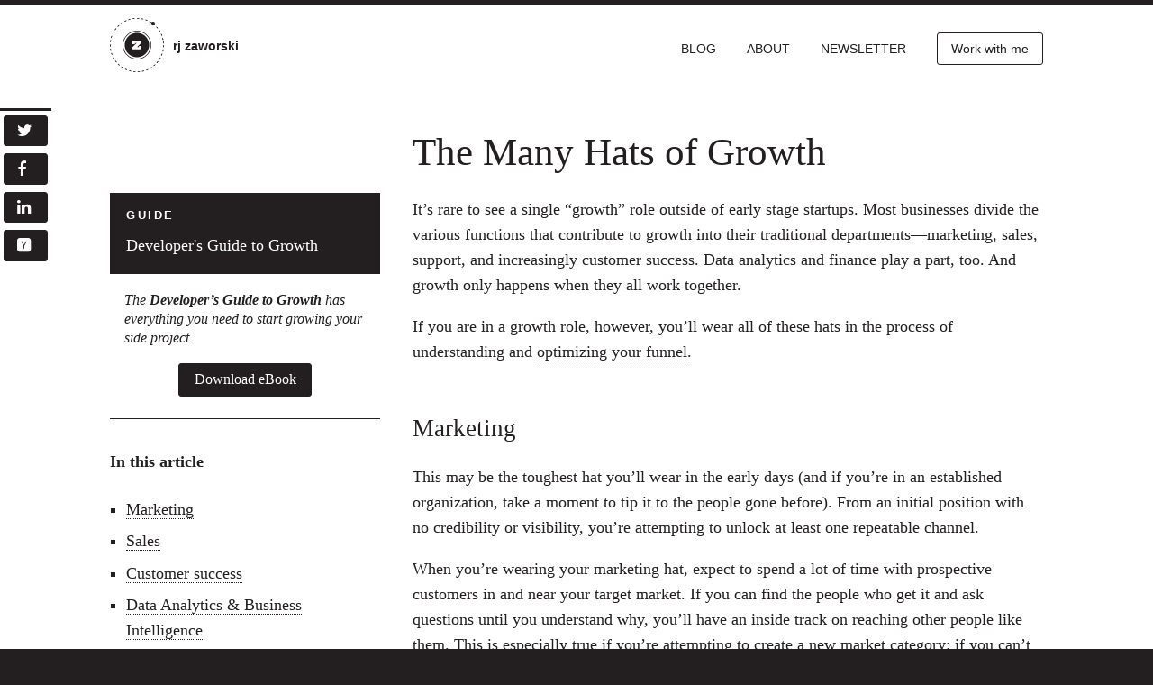

--- FILE ---
content_type: text/html; charset=utf-8
request_url: https://rjzaworski.com/guides/growth/the-many-hats-of-growth
body_size: 5577
content:
<!DOCTYPE html>
<html lang="en">
  <head  prefix="og: http://ogp.me/ns#">
    <meta charset="utf-8">
    <meta http-equiv="x-ua-compatible" content="ie=edge">

    <title data-name="title">The Many Hats of Growth | RJ Zaworski</title>

    <meta name="description" content="Growth is a multidisciplinary project, and in an early-stage startup you'll be wearing many hats to grow the business.
" />
    <meta name="viewport" content="width=device-width,minimum-scale=1,initial-scale=1" />
    <meta name="twitter:card" content="summary" />
    <meta name="twitter:site" content="@rjzaworski" />
    <meta name="twitter:title" content="The Many Hats of Growth" />
    <meta name="twitter:description" content="Growth is a multidisciplinary project, and in an early-stage startup you'll be wearing many hats to grow the business.
" />
    <meta name="twitter:image" content="/images/logo.png" />

    <link rel="stylesheet" href="/styles/site.css?v=9494254" />
    <noscript id="deferred-styles">
      <link rel="stylesheet" href="//maxcdn.bootstrapcdn.com/font-awesome/4.6.3/css/font-awesome.min.css" />
      <link rel="stylesheet" href="/styles/svg.css?v=2870338113" />
    </noscript>

    <meta property="og:description" content="Growth is a multidisciplinary project, and in an early-stage startup you'll be wearing many hats to grow the business.
" />
    <meta property="og:title" content="The Many Hats of Growth" />
    <meta property="og:type" content="article" />
    <meta property="og:url" content="https://rjzaworski.com//guides/growth/the-many-hats-of-growth" />
    <meta property="og:site_name" content="rjzaworski.com" />
    <meta property="og:image" content="/images/logo.png" />

    <link rel="icon" href="/images/icon-32x32.png" sizes="32x32">
    <link rel="icon" href="/images/icon-128x128.png" sizes="128x128">

    <!-- Android -->
    <link rel="shortcut icon" href="/images/icon-196x196.png" sizes="196x196">

    <!-- iOS -->
    <link rel="apple-touch-icon" href="/images/icon-152x152.png" sizes="152x152">
    <link rel="apple-touch-icon" href="/images/icon-180x180.png" sizes="180x180">

    <link rel="alternate" type="application/rss+xml" href="https://rjzaworski.com/feed" />

    <link rel="canonical" href="https://rjzaworski.com//guides/growth/the-many-hats-of-growth" />

    <script type="application/ld+json">
      {"@context":"https://schema.org","@type":"Article","@id":"https://rjzaworski.com//guides/growth/the-many-hats-of-growth","headline":"The Many Hats of Growth","description":"Growth is a multidisciplinary project, and in an early-stage startup you'll be wearing many hats to grow the business.\n","author":{"@context":"https://schema.org","@type":"Person","@id":"https://rjzaworski.com","name":"RJ Zaworski","url":"https://rjzaworski.com","sameAs":["https://www.linkedin.com/in/zaworski","https://github.com/rjz","https://twitter.com/rjzaworski"]},"datePublished":"2023-09-13T00:00:00.000Z","publisher":{"@type":"Organization","name":"rjzaworski.com","logo":{"@type":"ImageObject","url":"https://rjzaworski.com/images/logo-publisher.png"}},"image":{"@type":"ImageObject","url":"/images/logo.png"}}
    </script>

    <script async src="https://www.googletagmanager.com/gtag/js?id=G-805F5D1BY5"></script>
    <script>
      window.dataLayer = window.dataLayer || [];
      function gtag(){dataLayer.push(arguments);}
      gtag('js', new Date());

      gtag('config', 'G-805F5D1BY5');
    </script>
  </head>
  <body>
    <div class="content">
      <header class="header container">
        <a class="header__logo" href="/">rj zaworski</a>
        <nav class="global-nav">
          <div id="js-toggle-global-nav" class="nav-expander expanded"><i class="fa fa-bars"></i></div>
          <ul>
            <li><a href="/notes" title="latest updates">blog</a></li>
            <li><a href="/about" title="about RJ">about</a></li>
            <li><a href="/newsletter">newsletter</a></li>
            <li class="header--mobile"><a class="btn" href="/services" title="work with me">Work with me</a></li>
            <li class="mobile-only header--mobile">
              <ul class="nav__socials">
                <li>
                  <a target="_blank" data-ga-event="_" href="https://twitter.com/rjzaworski" title="@rjzaworski on Twitter">
                    <i class="fa fa-twitter"></i>
                  </a>
                </li>
                <li>
                  <a target="_blank" data-ga-event="_" href="https://github.com/rjz" title="@rjz on Github">
                    <i class="fa fa-github"></i>
                  </a>
                </li>
                <li>
                  <a target="_blank" data-ga-event="_" href="https://www.linkedin.com/in/zaworski" title="RJ Zaworski on LinkedIn">
                    <i class="fa fa-linkedin"></i>
                  </a>
                </li>
                <li>
                  <a target="_blank" data-ga-event="_" href="https://rjzaworski.com/feed" title="RSS feed for rjzaworski.com">
                    <i class="fa fa-rss"></i>
                  </a>
                </li>
                <li>
                  <a target="_blank" data-ga-event="_" href="https://rjzaworski.com/newsletter" title="Newsletter from rjzaworski.com">
                    <i class="fa fa-envelope"></i>
                  </a>
                </li>
              </ul>


            </li>
          </ul>
        </nav>
      </header>


<article class="layout-23">
  <div><!--;^)--></div>
  <header class="layout-23__header">
    <h1 data-name="title"> The Many Hats of Growth</h1>
  </header>

  <aside class="layout-23__summary">
    <div class="sidebar--header" aria-hidden="true">
      <span class="sidebar--type" >Guide</span>
      <span class="sidebar--title">
        <a href="/guides/growth">Developer's Guide to Growth</a>
      </span>
    </div>
    <div class="sidebar--cta">
      <p>The <strong>Developer’s Guide to Growth</strong> has everything you need
      to start growing your side project.</p>

      <a class="btn" href="/guides/growth">Download eBook</a>
    </div>


    <h3>In this article</h3>
    <ul><li><a href="#marketing">Marketing</a></li><li><a href="#sales">Sales</a></li><li><a href="#customer-success">Customer success</a></li><li><a href="#data-analytics-amp-business-intelligence">Data Analytics &amp; Business Intelligence</a></li><li><a href="#finance">Finance</a></li></ul>

  </aside>

  <section class="layout-23__content">
    <p>It’s rare to see a single “growth” role outside of early stage startups. Most
businesses divide the various functions that contribute to growth into their
traditional departments—marketing, sales, support, and increasingly customer
success. Data analytics and finance play a part, too. And growth only happens
when they all work together.</p>
<p>If you are in a growth role, however, you’ll wear all of these hats in the
process of understanding and <a href="/guides/growth/optimizing-your-growth-funnel" title="">optimizing your funnel</a>.</p>

      <h2>
        <a name="marketing" href="#marketing" class="header__link">
          <span class="fa fa-anchor"></span>
          Marketing
        </a>
      </h2>
      <p>This may be the toughest hat you’ll wear in the early days (and if you’re in an
established organization, take a moment to tip it to the people gone before).
From an initial position with no credibility or visibility, you’re attempting to
unlock at least one repeatable channel.</p>
<p>When you’re wearing your marketing hat, expect to spend a lot of time with
prospective customers in and near your target market. If you can find the people
who get it and ask questions until you understand why, you’ll have an inside
track on reaching other people like them. This is especially true if you’re
attempting to create a new market category: if you can’t identify the people who
will be buying once the category exists, you’re going to have a tough time
selling to anyone in the meantime.</p>
<p>Discovery and education are much more straightforward when the category already
exists. Buying patterns are already “known” and entrenched competitors provide
easy points of reference for would-be buyers. But with much bigger teams and
larger budgets lined up against you, success or failure rests on your ability to
make noise and differentiate—on functionality if you can, and on price if you
must.</p>

      <h2>
        <a name="sales" href="#sales" class="header__link">
          <span class="fa fa-anchor"></span>
          Sales
        </a>
      </h2>
      <p>Depending on your business you may not be hitting the phones directly. Still,
even in a fully product-led motion your sales hat will help structure the
narrative through the acquisition and revenue stages in a familiar, proven way.
Salespeople know, for instance, that:</p>
<ul>
<li>A qualified lead is worth a million passersby</li>
<li>Customers rarely know what they want</li>
<li>Sales reps probably don’t either, but they can ask good questions and listen</li>
<li>Deep knowledge of the competitive landscape (hint: talk to your marketer)
makes it much easier to position an offering appropriately</li>
<li>A single thoughtful email can be the most valuable thing they write all day</li>
<li>A defined buying process is the only way to keep initiative and build leverage
during the deal cycle</li>
</ul>
<p>These are all good things to keep in mind as you’re pressure-testing your
funnel.</p>

      <h2>
        <a name="customer-success" href="#customer-success" class="header__link">
          <span class="fa fa-anchor"></span>
          Customer success
        </a>
      </h2>
      <p>Putting on your customer success hat connects you directly to the deepest well
of insight available to you: your customers themselves. Just as in product
development this is both a blessing and a curse. There’s no better way to find
out what your customers are thinking than to hear it from them directly. On the
other hand, a less-than-calculated approach to feedback will lead to whoever’s
talking loudest—whether it’s right for your business or not. The ability to
listen, consider, and say no in a nice way is one of the most important skills
in customer success, and especially in the early stages when their numbers are
few and incredibly hard-won.</p>
<p>Winning at customer success means retaining and growing your base with the least
direct interaction necessary. Self-serve resources, in-depth analytics, and
increasingly-automated nudges will all come into play over time; early on simply
minimizing the time spent on customer support may be good enough.</p>

      <h2>
        <a name="data-analytics-amp-business-intelligence" href="#data-analytics-amp-business-intelligence" class="header__link">
          <span class="fa fa-anchor"></span>
          Data Analytics &amp; Business Intelligence
        </a>
      </h2>
      <p>In the early days analytics are less a discrete function than an encompassing
input into nearly every decision you’ll make. You don’t need a data warehouse or
ETL pipeline to drive it, either: with relatively low volumes of data flowing,
spreadsheets and no-code tools will be easier to stand up, faster to evolve, and
just as capable as a fully-managed analytics solution.</p>

      <h2>
        <a name="finance" href="#finance" class="header__link">
          <span class="fa fa-anchor"></span>
          Finance
        </a>
      </h2>
      <p>Like data, finance is less a standalone hat you’ll wear than an omnipresent lens
for making good growth decisions. Dollars and cents are the prime mover behind
the growth funnel and consequently an important factor into any experiments
you’ll run. Making cost a transparent factor early on will make it easier to
make smart decisions later, as well as helping conserve a resource that’s only
marginally less critical than time.</p>
<hr>
<p><em>And don’t stop here! The <a href="/guides/growth">Guide to Growth</a> digs into
the steps you can take to set each function up for success, as well as
anti-patterns and warning signs to watch out for.</em> It’s important stuff, totally
free, and I hope you’ll check it out.</p>

  </section>
</article>

<div id="social-widget">
  <ul>
    <li>
      <a class="btn" href="https://twitter.com/intent/tweet?text=The%20Many%20Hats%20of%20Growth&url=https%3A%2F%2Frjzaworski.com%2F%2Fguides%2Fgrowth%2Fthe-many-hats-of-growth" title="Share on Twitter">
        <i class="fa fa-twitter"></i>
      </a>
    </li>
    <li>
      <a class="btn" href="https://www.facebook.com/sharer/sharer.php?u=https%3A%2F%2Frjzaworski.com%2F%2Fguides%2Fgrowth%2Fthe-many-hats-of-growth" target="_blank" title="Share on Facebook">
        <i class="fa fa-facebook"></i>
      </a>
    </li>
    <li>
      <a class="btn" href="https://www.linkedin.com/sharing/share-offsite/?url=https%3A%2F%2Frjzaworski.com%2F%2Fguides%2Fgrowth%2Fthe-many-hats-of-growth&title=The%20Many%20Hats%20of%20Growth" target="_blank" title="Share on LinkedIn">
        <i class="fa fa-linkedin"></i>
      </a>
    </li>

    <li>
      <a class="btn" href="https://news.ycombinator.com/submitlink?u=https%3A%2F%2Frjzaworski.com%2F%2Fguides%2Fgrowth%2Fthe-many-hats-of-growth&t=The%20Many%20Hats%20of%20Growth" target="_blank" title="Submit to Hacker News">
        <i class="fa fa-hacker-news"></i>
      </a>

    </li>
  </ul>
</div>

<script>
setTimeout(function () {
  document.getElementById('social-widget').className = 'visible';
}, 200);
</script>




    </div><!--.content-->
    <footer class="dark">
      <h2>Join the newsletter</h2>
      <p>Infrequent updates on software, teams, &amp; tech.</p>
      <div id="mc_embed_signup">
        <form action="//rjzaworski.us5.list-manage.com/subscribe/post?u=b5f598402e42d71925704d011&amp;id=58c1b22754" method="post" id="mc-embedded-subscribe-form" name="mc-embedded-subscribe-form" class="validate form--inline form--inverted form__newsletter" target="_blank" novalidate>
        <fieldset class="mc-field-group">
          <label for="mce-EMAIL" style="display:none">Email Address </label>
          <input type="email" required value="" placeholder="Enter your email" name="EMAIL" class="required email" id="mce-EMAIL">
        </fieldset>
        <div class="form__actions">
          <input type="submit" class="clear" value="Sign up" name="subscribe" id="mc-embedded-subscribe">
        </div>
          <div id="mce-responses" class="clear">
            <div class="response" id="mce-error-response" style="display:none"></div>
            <div class="response" id="mce-success-response" style="display:none"></div>
          </div>    <!-- real people should not fill this in and expect good things - do not remove this or risk form bot signups-->
            <div style="position: absolute; left: -5000px;"><input type="text" name="b_b5f598402e42d71925704d011_58c1b22754" tabindex="-1" value=""></div>
        </form>
      </div>

      <section class="container copyright">
        Another unrepentant production from
        <a href="https://rjzaworski.com">rj zaworski</a>
        <!-- :^) -->
      </section>
    </footer>
    <script>
    (function () {
      var loadDeferredStyles = function() {
        var addStylesNode = document.getElementById('deferred-styles');
        var replacement = document.createElement('div');
        replacement.innerHTML = addStylesNode.textContent;
        document.body.appendChild(replacement)
        addStylesNode.parentElement.removeChild(addStylesNode);
      };
      var raf = requestAnimationFrame || mozRequestAnimationFrame || webkitRequestAnimationFrame || msRequestAnimationFrame;
      if (raf) raf(function() { window.setTimeout(loadDeferredStyles, 0); });
      else window.addEventListener('load', loadDeferredStyles);
    })();
    </script>

    <script defer src="https://www.google.com/recaptcha/api.js"></script>
    <script>
      if(typeof grecaptcha === 'undefined') {
        grecaptcha = {};
      }
      grecaptcha.ready = function(cb){
        if(typeof grecaptcha === 'undefined') {
          const c = '___grecaptcha_cfg';
          window[c] = window[c] || {};
          (window[c]['fns'] = window[c]['fns']||[]).push(cb);
        } else {
          cb();
        }
      }
    </script>

    <script src="/scripts/main.js"></script>
  </body>
</html>


--- FILE ---
content_type: text/css
request_url: https://rjzaworski.com/styles/site.css?v=9494254
body_size: 7402
content:
/*! normalize.css v8.0.1 | MIT License | github.com/necolas/normalize.css */html{line-height:1.15;-webkit-text-size-adjust:100%}body{margin:0}main{display:block}h1{font-size:2em;margin:.67em 0}hr{box-sizing:content-box;height:0;overflow:visible}pre{font-family:monospace,monospace;font-size:1em}a{background-color:transparent}abbr[title]{border-bottom:0;text-decoration:underline;text-decoration:underline dotted}b,strong{font-weight:bolder}code,kbd,samp{font-family:monospace,monospace;font-size:1em}small{font-size:80%}sub,sup{font-size:75%;line-height:0;position:relative;vertical-align:baseline}sub{bottom:-0.25em}sup{top:-0.5em}img{border-style:none}button,input,optgroup,select,textarea{font-family:inherit;font-size:100%;line-height:1.15;margin:0}button,input{overflow:visible}button,select{text-transform:none}button,[type="button"],[type="reset"],[type="submit"]{-webkit-appearance:button}button::-moz-focus-inner,[type="button"]::-moz-focus-inner,[type="reset"]::-moz-focus-inner,[type="submit"]::-moz-focus-inner{border-style:none;padding:0}button:-moz-focusring,[type="button"]:-moz-focusring,[type="reset"]:-moz-focusring,[type="submit"]:-moz-focusring{outline:1px dotted ButtonText}fieldset{padding:.35em .75em .625em}legend{box-sizing:border-box;color:inherit;display:table;max-width:100%;padding:0;white-space:normal}progress{vertical-align:baseline}textarea{overflow:auto}[type="checkbox"],[type="radio"]{box-sizing:border-box;padding:0}[type="number"]::-webkit-inner-spin-button,[type="number"]::-webkit-outer-spin-button{height:auto}[type="search"]{-webkit-appearance:textfield;outline-offset:-2px}[type="search"]::-webkit-search-decoration{-webkit-appearance:none}::-webkit-file-upload-button{-webkit-appearance:button;font:inherit}details{display:block}summary{display:list-item}template{display:none}[hidden]{display:none}html{color:#231f20;font:normal 1.4rem/1.8 'Source Serif Pro',Georgia,serif;-webkit-text-size-adjust:100%;-ms-text-size-adjust:100%}@media screen and (max-width:768px){html{font:normal 1rem/1.6 'Source Serif Pro',Georgia,serif}}body{background-color:#fff;margin:0;padding-top:0;overflow-x:hidden}footer{font:.7em 'Lato',Arial,sans-serif;padding:2em 0 1.6em;text-align:center}a:link,a:visited{color:#231f20;text-decoration:none;border-bottom:1px dotted #231f20}a:hover,a:focus,a:active{color:#1982d1;border-bottom-color:#1982d1}p{margin:.2em 0 1em}ol,ul,dl,blockquote{margin:1.2em 0 1.6em}@media screen and (max-width:768px){ol,ul,dl,blockquote{margin:1em 0;padding:0 1em}}figure{display:block;margin:3em auto 2em;max-width:90%}figure img{display:block;margin:auto;max-width:100%}figure figcaption{text-align:center;font-style:italic;font-size:.9em;padding-top:.6em;position:relative}figure cite{color:#777;font-size:.6em;font-style:normal;text-transform:uppercase;position:absolute;top:0;right:0}@media screen and (max-width:768px){figure{max-width:100%}}blockquote{font-style:italic;border-left:1px dotted #231f20;margin-left:2em;margin-right:3em;padding:.2em 2em .4em}@media screen and (max-width:768px){blockquote{margin-left:0;margin-right:0;padding:.2em 1em .4em;border:0}}blockquote cite{margin-left:3em;margin-top:.4em}@media screen and (max-width:480px){blockquote cite{margin-left:1em}}blockquote p{margin:1em 0}blockquote p:first-child{margin-top:.4em}blockquote p:last-of-type{margin-bottom:.4em}ol,ul,pre{margin:1.5em 2em}ol{list-style:decimal-leading-zero}ol,ul{margin:1.5em 1em 1.5em 1em}blockquote ol,blockquote ul{line-height:1.4;margin:1em 0}ol li,ul li{margin-bottom:.4em}ol li ol,ol li ul,ul li ol,ul li ul{margin:.5em 1em .8em 0;padding-left:1em}ol li ul,ul li ul{list-style:circle}ol li ol,ul li ol{list-style:lower-alpha}dl dt{font:bold 1em 'Lato',Arial,sans-serif;margin-top:.5em}dl dt:first-child{margin-top:0}dl dd{font-style:italic;font-size:.9em}hr{border:0;border-bottom:1px solid #231f20;clear:both;margin:2em auto;max-width:20%}.dark hr{border-color:#fff}h1,h2,h3,h4,h5,h6{line-height:1.3;margin:2em 0 .8em}h1 a:link,h1 a:visited,h2 a:link,h2 a:visited,h3 a:link,h3 a:visited,h4 a:link,h4 a:visited,h5 a:link,h5 a:visited,h6 a:link,h6 a:visited{color:#231f20}h1 a:focus,h1 a:hover,h2 a:focus,h2 a:hover,h3 a:focus,h3 a:hover,h4 a:focus,h4 a:hover,h5 a:focus,h5 a:hover,h6 a:focus,h6 a:hover{text-decoration:underline}h1{font-family:'Source Serif Pro',Georgia,serif;font-weight:normal;text-align:center}h1 small{font-family:'Lato',Arial,sans-serif;font-size:.4em}@media screen and (max-width:480px){h1{margin:.5em 0}}h3{font-size:1.0em}code,pre{color:#231f20;font:bold .8em/1.4em monospace}pre{font-size:.9em;line-height:1.3em;margin-left:1em;padding:.5em 1em;white-space:pre-wrap}@media screen and (max-width:1025px){pre{padding:1em 0;word-wrap:break-word;overflow:hidden}}@media screen and (max-width:480px){pre{font-size:1em;padding-left:0;margin:1.5em 1em}}a>code,a>pre{color:#231f20}table{margin:1em 0 2em;width:100%;border-spacing:0}table td,table th{padding:.3em 1em;vertical-align:top}table td{border-bottom:1px dotted #231f20}table td hr{margin:.3em auto .6em;max-width:100%;border:0;height:auto;text-align:center}table td hr::before{content:'…'}table tr:last-child td{border-bottom:0}table th{border-bottom:2px solid #231f20;font-weight:bold;padding-top:1em;text-align:left}table tbody>tr:first-child td{padding-top:.5em}@media screen and (max-width:480px){table{margin:0;width:100%}}figure>table{max-width:100%}article{margin:0 auto;max-width:940px;padding-top:0;width:100%}article h1,article h2,article h3,article h4,article h5,article h6{clear:both}@media screen and (max-width:1024px){article{max-width:600px;width:90%}}@media screen and (max-width:768px){article{width:500px;max-width:95%}}.article__leader{font-size:1.4em;font-style:italic;line-height:1.5;position:relative}@media screen and (max-width:1200px){.article__leader{max-width:95%}}.article__figure figcaption{font-size:.7em}.article__figure--inline{margin:2em;width:420px}.article__figure--inline img,.article__figure--inline table{width:100%}@media screen and (max-width:767px){.article__figure--inline{width:100%}}@media screen and (max-width:767px){.article__figure--inline img,.article__figure--jumbo img{margin:auto -5%;max-width:none;max-height:none;width:110%}}.article__figure--inline cite{position:static}.article__figure--inline-right{float:right;margin-right:-60px}@media screen and (max-width:1200px){.article__figure--inline-right{margin-right:0}}.article__figure--inline-left{float:left;margin-left:-60px}@media screen and (max-width:1200px){.article__figure--inline-left{margin-left:0}}.article__figure--jumbo{width:100vw;position:relative;margin-left:-120px;max-width:1180px}@media screen and (max-width:1200px){.article__figure--jumbo{margin-left:0;margin-right:0;max-width:100%}}.article__blockquote--jumbo{border:0;font-style:italic;font-size:1.5em;line-height:1.6em;margin:2em 0;padding:0;width:100vw;position:relative;margin-left:-120px;margin-right:-120px;max-width:1180px;text-align:center}@media screen and (max-width:1200px){.article__blockquote--jumbo{margin-left:0;margin-right:0;max-width:100%}}.article-header{background-color:#231f20;height:60vh;width:100vw;max-height:800px;display:flex;justify-content:center;align-items:flex-end;margin-left:calc(-50vw + 470px);position:relative;overflow:hidden;color:#fff;text-align:center}@media screen and (max-width:1024px){.article-header{height:auto;max-height:auto;margin:0;width:auto}}.article-header--mini{height:300px}.article-header__image{background:#231f20 center center no-repeat;background-size:cover;position:absolute;top:0;left:0;right:0;bottom:0;z-index:0}.article-header__image a{cursor:pointer;font-size:2em;position:absolute;left:20px;top:100px}.article__sharing{margin:3em 0;text-align:center}.article__sharing ul{margin:0;padding:0}.article__sharing li{display:inline;list-style:none}.article__sharing i,.article__sharing a:link,.article__sharing a:visited{cursor:pointer;color:#fff;border:0}.dark .article__sharing i,.dark .article__sharing a:link,.dark .article__sharing a:visited{border:0;color:#231f20}.article__sharing i{background:#231f20;display:inline-block;border-radius:3em;padding:.6em .5em .4em;width:1em;height:1em;text-align:center}.dark .article__sharing i{background:#fff}@media screen and (max-width:768px){.article__sharing{display:none}}.article-header__summary{background-color:#fff;box-shadow:0 0 30px #231f20;color:#231f20;max-width:1200px;margin:0 auto;width:100%;z-index:1}.article-header__summary h1{font-size:4em;line-height:.9em;margin:1em 0 .2em}.article-header__summary h1 a:link,.article-header__summary h1 a:visited{color:#231f20}.article-header__summary p{font-style:italic;margin:0}@media screen and (max-width:768px){.article-header__summary{padding:1em 20px;margin-bottom:0;max-width:calc(100vw - 40px)}}.dark .article-header__summary{background-color:#231f20;color:#fff}.dark{background-color:#231f20;color:#fff}.dark a:link,.dark a:visited,.dark a:hover,.dark a:focus,.dark a:active{color:#fff;text-decoration:none;border-bottom:1px dotted #fff}.dark a:hover,.dark a:focus,.dark a:active{border-bottom:1px solid #fff}.dark code,.dark pre{color:#64d8a6}.dark td,.dark th{border-color:#fff}form{margin:auto}fieldset{border:0;margin:0;padding:0}input{font-family:'Source Serif Pro',Georgia,serif;line-height:1.6;background-color:#fff;border:1px solid #231f20;border-radius:3px;padding:.4em 1em;width:100%}textarea{font-family:'Source Serif Pro',Georgia,serif;line-height:1.6;background-color:#fff;border:1px solid #231f20;border-radius:3px;padding:.4em 1em;width:100%}select{font-family:'Source Serif Pro',Georgia,serif;line-height:1.6;background-color:#fff;border:1px solid #231f20;border-radius:3px;padding:.4em 1em;width:100%}input:focus{background-color:#f4f9fd;border:1px solid #1982d1;color:#1466a3}input:active{background-color:#f4f9fd;border:1px solid #1982d1;color:#1466a3}textarea:focus{background-color:#f4f9fd;border:1px solid #1982d1;color:#1466a3}textarea:active{background-color:#f4f9fd;border:1px solid #1982d1;color:#1466a3}select:focus{background-color:#f4f9fd;border:1px solid #1982d1;color:#1466a3}select:active{background-color:#f4f9fd;border:1px solid #1982d1;color:#1466a3}input::placeholder,textarea::placeholder,select::placeholder{font-style:italic;opacity:.7}input,textarea{width:calc(100% - 2em)}textarea{min-height:150px;padding-top:1em}.btn{background-color:#231f20;border:1px solid #231f20;border-radius:3px;color:#fff;cursor:pointer;display:inline-block;font-size:1em;font-weight:500;line-height:1;padding:.6em 1em;margin:auto;text-decoration:none;transition:all .05s linear;width:auto}input[type="submit"]{background-color:#231f20;border:1px solid #231f20;border-radius:3px;color:#fff;cursor:pointer;display:inline-block;font-size:1em;font-weight:500;line-height:1;padding:.6em 1em;margin:auto;text-decoration:none;transition:all .05s linear;width:auto}button{background-color:#231f20;border:1px solid #231f20;border-radius:3px;color:#fff;cursor:pointer;display:inline-block;font-size:1em;font-weight:500;line-height:1;padding:.6em 1em;margin:auto;text-decoration:none;transition:all .05s linear;width:auto}.btn:link{border-bottom:1px solid #231f20}.btn:visited{border-bottom:1px solid #231f20}input[type="submit"]:link{border-bottom:1px solid #231f20}input[type="submit"]:visited{border-bottom:1px solid #231f20}button:link{border-bottom:1px solid #231f20}button:visited{border-bottom:1px solid #231f20}.btn:focus{background-color:#1982d1;border:1px solid #1982d1}.btn:hover{background-color:#1982d1;border:1px solid #1982d1}.btn:active{background-color:#1982d1;border:1px solid #1982d1}input[type="submit"]:focus{background-color:#1982d1;border:1px solid #1982d1}input[type="submit"]:hover{background-color:#1982d1;border:1px solid #1982d1}input[type="submit"]:active{background-color:#1982d1;border:1px solid #1982d1}button:focus{background-color:#1982d1;border:1px solid #1982d1}button:hover{background-color:#1982d1;border:1px solid #1982d1}button:active{background-color:#1982d1;border:1px solid #1982d1}.btn:active,input[type="submit"]:active,button:active{position:relative;top:2px}.btn__icon{font-size:.8em;padding:.1em 0;position:relative;left:-.3em;top:-.1em;text-align:center;vertical-align:middle;width:1rem;overflow:hidden}.btn:link{color:#fff}.btn:visited{color:#fff}input[type="submit"].btn--alt{background-color:#fff;border:1px solid #231f20;border-radius:3px;color:#231f20}button.btn--alt{background-color:#fff;border:1px solid #231f20;border-radius:3px;color:#231f20}.btn--alt{background-color:#fff;border:1px solid #231f20;border-radius:3px;color:#231f20}input[type="submit"].btn--alt:link{color:#231f20}input[type="submit"].btn--alt:visited{color:#231f20}button.btn--alt:link{color:#231f20}button.btn--alt:visited{color:#231f20}.btn--alt:link{color:#231f20}.btn--alt:visited{color:#231f20}input[type="submit"].btn--alt:focus{background-color:#1982d1;border:1px solid #1982d1;color:#fff}input[type="submit"].btn--alt:hover{background-color:#1982d1;border:1px solid #1982d1;color:#fff}input[type="submit"].btn--alt:active{background-color:#1982d1;border:1px solid #1982d1;color:#fff}button.btn--alt:focus{background-color:#1982d1;border:1px solid #1982d1;color:#fff}button.btn--alt:hover{background-color:#1982d1;border:1px solid #1982d1;color:#fff}button.btn--alt:active{background-color:#1982d1;border:1px solid #1982d1;color:#fff}.btn--alt:focus{background-color:#1982d1;border:1px solid #1982d1;color:#fff}.btn--alt:hover{background-color:#1982d1;border:1px solid #1982d1;color:#fff}.btn--alt:active{background-color:#1982d1;border:1px solid #1982d1;color:#fff}.btn[disabled]{background-color:#fff;border:1px solid #999;color:#999;cursor:default}.btn[disabled]:link{background-color:#fff;border:1px solid #999;color:#999;cursor:default}.btn[disabled]:focus{background-color:#fff;border:1px solid #999;color:#999;cursor:default}.btn[disabled]:hover{background-color:#fff;border:1px solid #999;color:#999;cursor:default}.btn[disabled]:active{background-color:#fff;border:1px solid #999;color:#999;cursor:default}input[type="submit"][disabled]{background-color:#fff;border:1px solid #999;color:#999;cursor:default}input[type="submit"][disabled]:link{background-color:#fff;border:1px solid #999;color:#999;cursor:default}input[type="submit"][disabled]:focus{background-color:#fff;border:1px solid #999;color:#999;cursor:default}input[type="submit"][disabled]:hover{background-color:#fff;border:1px solid #999;color:#999;cursor:default}input[type="submit"][disabled]:active{background-color:#fff;border:1px solid #999;color:#999;cursor:default}button[disabled]{background-color:#fff;border:1px solid #999;color:#999;cursor:default}button[disabled]:link{background-color:#fff;border:1px solid #999;color:#999;cursor:default}button[disabled]:focus{background-color:#fff;border:1px solid #999;color:#999;cursor:default}button[disabled]:hover{background-color:#fff;border:1px solid #999;color:#999;cursor:default}button[disabled]:active{background-color:#fff;border:1px solid #999;color:#999;cursor:default}.btn.disabled{background-color:#fff;border:1px solid #999;color:#999;cursor:default}.btn.disabled:link{background-color:#fff;border:1px solid #999;color:#999;cursor:default}.btn.disabled:focus{background-color:#fff;border:1px solid #999;color:#999;cursor:default}.btn.disabled:hover{background-color:#fff;border:1px solid #999;color:#999;cursor:default}.btn.disabled:active{background-color:#fff;border:1px solid #999;color:#999;cursor:default}input[type="submit"].disabled{background-color:#fff;border:1px solid #999;color:#999;cursor:default}input[type="submit"].disabled:link{background-color:#fff;border:1px solid #999;color:#999;cursor:default}input[type="submit"].disabled:focus{background-color:#fff;border:1px solid #999;color:#999;cursor:default}input[type="submit"].disabled:hover{background-color:#fff;border:1px solid #999;color:#999;cursor:default}input[type="submit"].disabled:active{background-color:#fff;border:1px solid #999;color:#999;cursor:default}button.disabled{background-color:#fff;border:1px solid #999;color:#999;cursor:default}button.disabled:link{background-color:#fff;border:1px solid #999;color:#999;cursor:default}button.disabled:focus{background-color:#fff;border:1px solid #999;color:#999;cursor:default}button.disabled:hover{background-color:#fff;border:1px solid #999;color:#999;cursor:default}button.disabled:active{background-color:#fff;border:1px solid #999;color:#999;cursor:default}label{display:block;margin:1em 0 .3em;letter-spacing:.1em}label em{font-style:normal;border-bottom:1px dotted #231f20}label .instruction{font-style:italic;font-size:.9em;text-transform:none}.form--error{background-color:#fee;border-color:#a63305;color:#a63305}.form--error::placeholder{color:#a63305}.form__message{border-radius:3px;padding:1em}.form__message :first-child{margin-top:0}.form__message :last-child{margin-bottom:0}.form__actions{max-width:100%;text-align:right;margin:2em auto}@media screen and (max-width:768px){form{margin:auto;width:100%}fieldset{padding:0;width:100%}input[type="submit"],button{margin-right:.5em;width:100%}input[type="submit"]:last-child,button:last-child{margin-right:0}.form__actions{display:flex}}.form--inline{display:flex;justify-content:center;margin:auto}.form--inline fieldset{width:auto}.form--inline input,.form--inline textarea,.form--inline select{display:inline-block;font-size:.8em;line-height:1;padding:.4em 1em;width:auto}.form--inline .btn,.form--inline input[type="submit"],.form--inline button{font-size:.8em;padding:.4em 1em}.form--inline .form__actions{margin:0 0 0 .3em}.form--inverted label em{font-style:normal;border-bottom:1px dotted #fff}.form--inverted input:focus{border:1px solid #1982d1}.form--inverted input:active{border:1px solid #1982d1}.form--inverted select:focus{border:1px solid #1982d1}.form--inverted select:active{border:1px solid #1982d1}.form--inverted textarea:focus{border:1px solid #1982d1}.form--inverted textarea:active{border:1px solid #1982d1}.form--inverted .btn{background-color:#231f20;border:1px solid #d1c6c9;color:#fff}.form--inverted input[type="submit"]{background-color:#231f20;border:1px solid #d1c6c9;color:#fff}.form--inverted button{background-color:#231f20;border:1px solid #d1c6c9;color:#fff}.form--inverted .btn:focus{background-color:#1982d1;border:1px solid #1982d1}.form--inverted .btn:hover{background-color:#1982d1;border:1px solid #1982d1}.form--inverted .btn:active{background-color:#1982d1;border:1px solid #1982d1}.form--inverted input[type="submit"]:focus{background-color:#1982d1;border:1px solid #1982d1}.form--inverted input[type="submit"]:hover{background-color:#1982d1;border:1px solid #1982d1}.form--inverted input[type="submit"]:active{background-color:#1982d1;border:1px solid #1982d1}.form--inverted button:focus{background-color:#1982d1;border:1px solid #1982d1}.form--inverted button:hover{background-color:#1982d1;border:1px solid #1982d1}.form--inverted button:active{background-color:#1982d1;border:1px solid #1982d1}html{color:lighten(#231f20,10%);font:normal 18px/1.6 Georgia,serif;-webkit-text-size-adjust:100%;-ms-text-size-adjust:100%;overflow-x:hidden}@media screen and (max-width:769px){html{font:normal 15px/1.6 Georgia,serif}}body{background-color:#231f20;margin:6px 0 0 0;overflow-x:hidden}@media screen and (max-width:769px){body{border-top:0}}body>footer{background-color:#231f20;font:.8rem Arial,sans-serif;margin-top:-5px;padding:2em 0 1em}body>footer hr{border:0;border-top:1px dashed #fff;margin:0;max-width:100%}img{max-width:100%}.content{background-color:#fff;padding:10px 10px 3em}.dark .content{background-color:inherit}@media screen and (max-width:1024px){.no-mobile{display:none}}.container{margin:auto;max-width:1036px;width:100%}@media screen and (max-width:1024px){.container{margin:0 auto}}.copyright{display:block;font:italic .8rem Georgia,serif;margin:1em auto;text-align:center}.dark{color:#fff}.dark a:link,.dark a:visited,.dark a:hover,.dark a:focus,.dark a:active{color:#fff;text-decoration:none;border-bottom:1px dotted #fff}.dark a:hover,.dark a:focus,.dark a:active{border-bottom:1px solid #fff}.error{color:#a63305}.text-center{text-align:center}.pull-right{float:right}section>header{margin-top:3em}section>header+div{padding-left:2em}.home--hero{margin-bottom:3rem}.home--explainer{text-align:center;margin:5em auto 0}.home--about{margin:auto;max-width:720px;width:100%}.home--about h1{font-size:4rem;font-weight:100;margin:4rem 0 1rem;text-align:left}.home--about .nav-inline{text-align:center}@media screen and (max-width:768px){.home--about{font-size:1rem}.home--about h1{font-size:2.5rem}}.home--about .article__leader{margin-left:0;margin-right:0;font-style:italic}.home--section{margin:auto;max-width:720px;width:100%}.features.features--home a:link{border-color:#fff}.features.features--home a:visited{border-color:#fff}.features.features--home a:hover .feature--title{color:#ffc30f}.features.features--home a:focus .feature--title{color:#ffc30f}.features.features--home a:active .feature--title{color:#ffc30f}@media screen and (max-width:768px){.features.features--home a:link{border-top-color:#fff}.features.features--home a:visited{border-top-color:#fff}}.layout-23{margin:3em .5em 1em}.layout-23__header h1{font-size:32pt;line-height:1.3;margin:0 auto;text-align:center}.layout-23__summary{display:none}.layout-23__summary ul,.layout-23__summary ol{margin-left:0;padding-left:1em}.layout-23__categories{padding:0;font-family:Arial,sans-serif;font-size:.8rem;text-align:center}.layout-23__categories li{display:inline;padding:0 .2em}.layout-23__categories>li:before{content:''}@media screen and (max-width:768px){.layout-23__categories{padding-bottom:1em;top:0}}.layout-23__content h2 a:link,.layout-23__content h2 a:visited,.layout-23__content h3 a:link,.layout-23__content h3 a:visited,.layout-23__content h4 a:link,.layout-23__content h4 a:visited,.layout-23__content h5 a:link,.layout-23__content h5 a:visited{border-bottom:0}.layout-23__content h2{font-weight:normal}.layout-23__content ul{padding-left:1em}.layout-23 .article__figure--jumbo{margin-left:0;max-width:100%}.layout-23 .article__figure--jumbo:first-child{margin-top:0}@media screen and (min-width:769px){.layout-23{align-items:start;display:grid;grid-template-columns:300px 700px;gap:1em 36px;margin:3em auto 1em;max-width:1036px;width:1036px}.layout-23>*{flex:1}.layout-23__header h1{text-align:left}.layout-23__summary{border-top:1px solid #231f20;display:block}.layout-23__summary .nav__socials{text-align:center}.layout-23__summary .nav__socials li{margin:0}}.sidebar--header{background-color:#231f20;color:#fff;display:flex;flex-direction:column;padding:1em}.sidebar--header .sidebar--type{font:bold .7em/1em Arial,sans-serif;letter-spacing:.2em;margin:0 0 1em;text-transform:uppercase}.sidebar--header a:link{color:#fff}.sidebar--header a:visited{color:#fff}.sidebar--header a:hover{color:#ffc30f;border-color:#ffc30f}.sidebar--header a:focus{color:#ffc30f;border-color:#ffc30f}.sidebar--header a:active{color:#ffc30f;border-color:#ffc30f}.sidebar--cta{display:flex;flex-direction:column;justify-content:flex-end;border:1px solid #231f20;border-width:3px 0 1px;font:italic .9em/1.3 Georgia,serif;margin:2em 0;padding:1em 1em 1.5em}.sidebar--cta a.btn{font-style:normal}.sidebar--header+.sidebar--cta{border-top:0;margin-top:0}#social-widget{border-top:3px solid #231f20;padding:0 4px;position:fixed;top:120px;left:-100px}#social-widget ul{margin:0;padding:0}#social-widget li{list-style:none;margin-top:8px}#social-widget li:first-child{margin-top:5px}#social-widget li::before{content:''}#social-widget a.btn{padding:.4rem .8rem;width:1rem}#social-widget.visible{left:0;transition:left .1s linear}@media screen and (max-width:768px){#social-widget,#social-widget.visible{left:-100px}}html{color:#231f20}hr{border:2px solid #231f20}code{font-weight:bold}pre{font-size:1rem;white-space:pre}.header{overflow:hidden}.header__logo{display:block;float:left;font:bold .8em Arial,sans-serif;margin-top:.3em;padding:23px 20px 28px 70px;position:relative}.header__logo:link{color:#231f20;border-bottom:0}.header__logo:visited{color:#231f20;border-bottom:0}.header__logo:before{background:#fff 0 0 no-repeat;content:'';height:60px;left:0;top:0;position:absolute;width:60px}.header__logo:hover,.header__logo:focus,.header__logo:active{outline:0}@media screen and (max-width:768px){.header__logo{float:none;margin:1.3em auto 0;padding:0;text-align:center}.header__logo:before{background-position:center 0;background-repeat:no-repeat;display:block;margin-bottom:1em;width:100%;position:static}}.global-nav{padding-top:20px;font:.8rem Arial,sans-serif}.global-nav>ul{float:right;margin:0;padding:0}.global-nav>ul>li{display:inline-block;list-style:none}.global-nav a.btn{border:1px solid #231f20;background-color:#fff;margin-left:15px;text-transform:none;transition:none}.global-nav a.btn:link,.global-nav a.btn:visited{padding:10px 15px}.global-nav a.btn:hover{color:#1982d1;border-color:#1982d1;top:0}.global-nav a.btn:active{color:#1982d1;border-color:#1982d1;top:0}.global-nav a.btn:focus{color:#1982d1;border-color:#1982d1;top:0}.global-nav a.btn.active{color:#1982d1;border-color:#1982d1;top:0}.global-nav a{border-bottom:3px solid #fff;display:inline-block;padding:6px 15px;position:relative;text-transform:uppercase;top:0;transition:.2s all}.global-nav a:link{color:#231f20}.global-nav a:visited{color:#231f20}.global-nav a:hover{border-color:#231f20;color:#231f20;outline:0;padding-bottom:11px;text-decoration:none;top:-5px}.global-nav a:active{border-color:#231f20;color:#231f20;outline:0;padding-bottom:11px;text-decoration:none;top:-5px}.global-nav a:focus{border-color:#231f20;color:#231f20;outline:0;padding-bottom:11px;text-decoration:none;top:-5px}.global-nav a.active{border-color:#231f20;color:#231f20;outline:0;padding-bottom:11px;text-decoration:none;top:-5px}.global-nav .nav-expander{display:none}.global-nav .mobile-only{display:none}@media screen and (max-width:768px){.global-nav{font-size:1rem}.global-nav .header--mobile{display:inline-block;margin:2em 1em;text-align:center}.global-nav{color:#fff;padding-top:0;position:fixed;top:0;right:0;left:0;z-index:1}.global-nav .nav-expander{color:#231f20;font-size:16px;display:inline-block;position:absolute;right:10px;top:10px;padding-top:2px;height:30px;width:32px;text-align:center}.global-nav>ul{background-color:#231f20;clear:both;display:none;float:none;height:0;overflow:hidden;transition-property:height;transition-duration:.1s;transition-timing-function:ease-in}.global-nav>ul>li{border-bottom:1px dotted #fff;margin-bottom:0;display:none}.global-nav>ul>li:first-child{border-top:1px solid #fff}.global-nav>ul>li.header--mobile{border-bottom:0}.global-nav a{border-bottom:0;display:block;letter-spacing:.05em;padding:.8em 0 .8em .8em}.global-nav a:link{background-color:#231f20;border-color:#fff;color:#fff}.global-nav a:visited{background-color:#231f20;border-color:#fff;color:#fff}.global-nav a:hover,.global-nav a:active,.global-nav a:focus,.global-nav a.active{padding-bottom:.8em;top:0}.global-nav.expanded .nav-expander{color:#fff}.global-nav.expanded>ul{display:block;height:100vh;padding:4em 1em 1em}.global-nav.expanded>ul>li{display:block}.global-nav.expanded>ul>li:nth-child(3){border-bottom:0}.global-nav.expanded a i.fa{font-size:1.4em}}.dark .global-nav a:link{border-bottom:0;color:#fff}.dark .global-nav a:visited{border-bottom:0;color:#fff}.dark .header__logo a:link{border-bottom:0;color:#fff}.dark .header__logo a:visited{border-bottom:0;color:#fff}.dark .global-nav a:hover{color:#fff;border-color:#fff}.dark .global-nav a:active{color:#fff;border-color:#fff}.dark .global-nav a:focus{color:#fff;border-color:#fff}.dark .global-nav a.active{color:#fff;border-color:#fff}.dark .header__logo a:hover{color:#fff;border-color:#fff}.dark .header__logo a:active{color:#fff;border-color:#fff}.dark .header__logo a:focus{color:#fff;border-color:#fff}.dark .header__logo a.active{color:#fff;border-color:#fff}.dark .global-nav a.btn:link{background-color:#231f20;border:1px solid #fff}.dark .global-nav a.btn:visited{background-color:#231f20;border:1px solid #fff}.dark .header__logo:link,.dark .header__logo:visited{border-bottom:0}.dark .header__logo:before{background:#231f20 0 0 no-repeat}@media screen and (max-width:768px){.dark .header__logo:before{background-position:center 0}}.dark .nav-expander{color:#fff}.dark input[type=submit]{border:1px solid #fff}.header--newsletter{margin:2rem 0;padding:0 .8em .8em}.header--newsletter form{justify-content:start}header h1{font-size:50pt;line-height:1.3;margin:1em auto;max-width:720px}.article-noveau{max-width:720px;font-size:1rem;line-height:1.6}.article-noveau ol,.article-noveau ul{padding-left:1.5em}.article-noveau .features ul{padding-left:0}.article-noveau a:link{border-bottom:1px solid #231f20;color:#231f20;text-decoration:none}.article-noveau a:visited{border-bottom:1px solid #231f20;color:#231f20;text-decoration:none}.article-noveau a:link.btn{color:#fff}.article-noveau a:visited.btn{color:#fff}.article-noveau a:link>code{color:#231f20}.article-noveau a:visited>code{color:#231f20}.dark .article-noveau a:link,.dark .article-noveau a:visited,.dark .article-noveau a:hover,.dark .article-noveau a:focus,.dark .article-noveau a:active{color:#fff;text-decoration:none;border-bottom:1px dotted #fff}.dark .article-noveau a:hover{color:#ffc30f;border-color:#ffc30f}.dark .article-noveau a:focus{color:#ffc30f;border-color:#ffc30f}.dark .article-noveau a:active{color:#ffc30f;border-color:#ffc30f}.article-noveau a:hover{color:#1982d1;border-color:#1982d1}.article-noveau a:focus{color:#1982d1;border-color:#1982d1}.article-noveau a:hover>code{color:#1982d1}.article-noveau a:focus>code{color:#1982d1}.article-noveau h1 a:link,.article-noveau h1 a:visited,.article-noveau h2 a:link,.article-noveau h2 a:visited,.article-noveau h3 a:link,.article-noveau h3 a:visited,.article-noveau h4 a:link,.article-noveau h4 a:visited,.article-noveau h5 a:link,.article-noveau h5 a:visited{border-bottom:0}.article-noveau h2{font-weight:normal}.article-noveau header{margin-bottom:1.5em}.article-noveau header h1{margin:1em auto 0}.article-noveau header h1 a:link,.article-noveau header h1 a:visited{border-bottom:2px transparent}.article-noveau header h1 a:hover{border-bottom:2px dotted #231f20;color:#231f20}.article-noveau header h1 a:focus{border-bottom:2px dotted #231f20;color:#231f20}.article-noveau header h1 small{font:italic .5em/1 Georgia,serif;position:relative;bottom:.3em}@media screen and (max-width:768px){.article-noveau{margin:0 10px;max-width:calc(100% - 20px)}.article-noveau blockquote::before{content:''}.article-noveau ul,.article-noveau ol{margin:0;padding:0 0 0 1.6em}.article-noveau>header h1{font-size:1.8em;margin:1em 20px .4em 0}}.article__cta{border-top:1px dotted #231f20;margin-top:2em;padding-top:2em}.article__cta p{font-style:italic}.article-noveau--leader{font-size:1.2rem;line-height:1.6}.article-noveau--content__dropcap>.article__figure--jumbo:first-child{margin-top:0}@media screen and (min-width:769px){.article-noveau--content__dropcap>p:first-child:first-letter ,.article-noveau--content__dropcap>hr+p:first-letter ,.article-noveau--content__dropcap>.article__leader+p:first-letter ,.article-noveau--content__dropcap>.article__figure--jumbo+p:first-letter {float:left;font-size:5.3em;line-height:1;padding:0 .1em 0 0;margin-left:-0.3em}.article-noveau--content__dropcap>p:first-child.article__leader:first-letter ,.article-noveau--content__dropcap>.article__figure--jumbo+p.article__leader:first-letter {float:none;font-size:inherit;padding:inherit}}@media screen and (min-width:769px){.article__leader{margin-left:-60px;margin-right:-60px}}@media screen and (min-width:769px){.article__figure--jumbo{margin-left:-200px;max-width:1120px}}.articles__list-item{margin-bottom:3em}.articles__list-item .articles__list-item-summary{display:block}.articles__list-item a:link{color:#231f20}.articles__list-item a:visited{color:#231f20}.articles__list-item a:hover{text-decoration:none}.articles__list-item a:hover .articles__list-item-header{text-decoration:underline}.articles__list-item .articles__list-item-header{display:block;font:normal 1.2rem/1.6 Georgia,serif;margin:1em 0 .4em}@media screen and (min-width:769px){.articles__list-item a:link{color:#231f20}.articles__list-item a:visited{color:#231f20}.articles__list-item .articles__list-item{margin-bottom:1em}.articles__list-item .articles__list-item-header{font:normal 18px/1.4 Georgia,serif;margin:1em 0}.articles__list-item a:hover .articles__list-item-header{text-decoration:none}.articles__list-item .articles__list-item-header small{font-size:.8rem;font-style:italic;padding:0 .2em;text-transform:lowercase;vertical-align:text-bottom}.articles__list-item .articles__list-item-summary{display:block;font-size:.8rem;font-style:italic;line-height:1.6}.articles__list-item a{display:block;padding:0 10px}.articles__list-item a:link{border-top:3px solid #fff;color:#231f20}.articles__list-item a:visited{border-top:3px solid #fff;color:#231f20}.articles__list-item a:focus{text-decoration:none;border-color:#231f20}.articles__list-item a:hover{text-decoration:none;border-color:#231f20}.articles__list-item a:focus{outline:0}}.articles__list{padding:0;margin:0}.articles__list a:link,.articles__list a:visited{border-bottom:0}.articles__list li{border-top:1px dotted #231f20;list-style:none}@media screen and (min-width:1024px){.articles__list{margin:0}.articles__list ol,.articles__list ul,.articles__list blockquote{line-height:1.6}.articles__list li{border-top:1px solid #231f20;float:left;list-style:none;margin-right:20px;margin-bottom:2em;max-width:332px;width:100%}.articles__list.articles__list--2n li:nth-child(2n){margin-right:0}.articles__list.articles__list--2n li:nth-child(2n+1){clear:left}.articles__list.articles__list--3n li:nth-child(3n){margin-right:0}.articles__list.articles__list--3n li:nth-child(3n+1){clear:left}}.articles__body{display:flex;flex-grow:2;flex-direction:column;margin:0 10px}@media screen and (min-width:769px){.articles__body{flex-direction:row;margin:0}}.articles__body nav .btn{font-size:.8em}.articles__sidebar{flex-grow:1;margin-top:2em}.articles__sidebar ul{padding:0;margin:0}.articles__sidebar h4{text-transform:uppercase}.articles__sidebar form{margin-top:2em}.articles__sidebar .articles__sidebar-group{border-top:2px solid #231f20;margin-bottom:2em}.articles__sidebar a:link{border-bottom:1px dotted #231f20;color:#231f20}.articles__sidebar a:visited{border-bottom:1px dotted #231f20;color:#231f20}.articles__sidebar a:hover,.articles__sidebar a:focus{text-decoration:none;border-bottom-style:solid}@media screen and (min-width:769px){.articles__sidebar{border-left:1px dotted #231f20;margin:0 0 0 1em;max-width:27%;padding:0 0 2em 1em}.articles__sidebar h4{margin:.9em 0 .5em 0;padding:.5em .5em;font:.8rem/1.6 normal Georgia,serif;letter-spacing:.1rem}.articles__sidebar form{line-height:2em;font:.8rem/1.6 normal Arial,sans-serif;padding-left:.5em;padding-right:.5em}.articles__sidebar li{line-height:2em;font:.8rem/1.6 normal Arial,sans-serif;padding-left:.5em;padding-right:.5em}.articles__sidebar p{line-height:2em;font:.8rem/1.6 normal Arial,sans-serif;padding-left:.5em;padding-right:.5em}.articles__sidebar p{margin:0;font-style:italic}}.articles__sidebar li{margin:0;padding:0;list-style:none}.articles__sidebar li a:link{display:flex;font-family:Arial,sans-serif;justify-content:space-between;padding:.4rem .5em}.articles__sidebar li a:visited{display:flex;font-family:Arial,sans-serif;justify-content:space-between;padding:.4rem .5em}.articles__leader{text-align:center;font-style:italic;margin-top:0;margin-bottom:1.6em}@media screen and (max-width:768px){.articles__leader{display:none}}.sharebox__title{max-width:100px;margin:0 20px 0 30px;font:normal 1.2em Georgia,serif}.sharebox__content{font-family:Arial,sans-serif;text-align:center}.sharebox{display:flex;flex-direction:row;align-items:center;background-color:#231f20;color:#fff;margin:0 auto 2em}.sharebox a:link{color:#fff;border-bottom:1px dotted #fff;text-decoration:none}.sharebox a:visited{color:#fff;border-bottom:1px dotted #fff;text-decoration:none}.sharebox a:hover,.sharebox a:focus{border-bottom-style:solid}.sharebox p{font-size:.8em;margin:0}@media screen and (max-width:768px){.sharebox{display:none}}.masthead{border-bottom:1px solid #231f20;margin-bottom:10px;margin:0 0 1.5em 0;overflow:visible;text-align:center}.masthead a:link{border-bottom:0}.masthead>*{background:#fff;display:inline-block;font-size:18px;letter-spacing:.2em;padding:0 1.3em;position:relative;text-transform:uppercase;top:14px}.masthead h1{margin:0}@media screen and (max-width:768px){.masthead{border:0;margin:1em 0 3em;width:100%}}h1 a:link{color:#231f20}h1 a:visited{color:#231f20}.feature{display:block;margin:0 0 2rem;background-position:right bottom;background-size:cover;min-height:400px;position:relative;width:100%}@media screen and (max-width:768px){.feature{border:0;min-height:300px}}.feature.feature--dark{background-color:#231f20;color:#fff;text-shadow:2px 2px #231f20,2px 2px 10px #231f20,2px 2px 20px #231f20}.feature.feature--dark:link,.feature.feature--dark:visited{color:#fff}.feature.feature--dark .feature__title{background-color:#231f20}.feature .feature__title{padding:1em;position:absolute;bottom:0;font-size:1em;line-height:1.3;max-width:60%}.feature .feature__title h2{line-height:1em;font-size:36pt;font-weight:normal;margin:0 0 1rem}@media screen and (max-width:768px){.feature .feature__title{font-size:18pt;max-width:100%;bottom:auto;top:0}.feature .feature__title h2{font-size:24pt;line-height:1}}.contact-form{max-width:640px;width:100%}.nav__socials{margin:0;padding:0;cursor:default;font-size:24px}.nav__socials li{display:inline-block;list-style:none;margin:0 6px}.nav__socials a:link{border:1px solid white;border:0;padding:3px 12px}.nav__socials{padding:0;text-align:center;margin:1em 0}@media screen and (max-width:768px){.nav__socials li{list-style:none;margin:0 3px}.nav__socials a:link{padding:3px 6px}}body>footer{padding-bottom:0}@media screen and (max-width:768px){body>footer{font-size:1em;padding:2rem 20px}body>footer .form__newsletter{font-size:13px;margin:0}body>footer .copyright{font-size:.8rem}}.copyright{font-size:.9em;margin:0 auto;padding:30px 0 84px}.cq-demo nav{margin-top:.5rem}.cq-demo nav button{display:inline-block;padding:.5rem 1.0rem;margin:3px}.header__link{position:relative;width:0;height:0}.header__link:link{color:#231f20}.header__link:visited{color:#231f20}.header__link>span.fa.fa-anchor{font-size:.5em;left:-1.7em;opacity:0;position:absolute;top:.7em;width:1.7em;transition:.3s opacity}.header__link:hover>span.fa.fa-anchor,.header__link:focus>span.fa.fa-anchor{opacity:1}@media screen and (max-width:768px){.header__link>span.fa.fa-anchor{display:none}}ul>li{list-style-type:square;position:relative}ul.article-noveau--categories{padding:0;position:relative;top:-1em;font-family:Arial,sans-serif;font-size:.8rem;text-align:center}ul.article-noveau--categories li{display:inline;padding:0 .2em}ul.article-noveau--categories>li:before{content:''}@media screen and (max-width:768px){ul.article-noveau--categories{padding-bottom:1em;top:0}}figure.twitter-intent{display:none;margin-top:1em;margin-bottom:.5em;max-width:40%;padding:1em .5em}figure.twitter-intent a:link{border:0;font-size:1.1em;line-height:1.3;color:#231f20;font-weight:normal;font-style:italic}figure.twitter-intent a:visited{border:0;font-size:1.1em;line-height:1.3;color:#231f20;font-weight:normal;font-style:italic}figure.twitter-intent blockquote{border:0;margin:0;padding:0;text-align:center;position:relative}figure.twitter-intent blockquote a{display:block;position:relative}figure.twitter-intent blockquote a:hover{color:#1982d1;transition:.2s linear color;text-decoration:none}figure.twitter-intent blockquote a:focus{color:#1982d1;transition:.2s linear color;text-decoration:none}figure.twitter-intent figcaption{font-size:24px}figure.twitter-intent figcaption a:hover{color:#1982d1;transition:.2s linear color}figure.twitter-intent figcaption a:focus{color:#1982d1;transition:.2s linear color}@media screen and (min-width:769px){figure.twitter-intent{display:block}}@media screen and (min-width:769px){.two-col{display:flex;flex-direction:row;justify-content:stretch}.two-col>*{flex:1}.two-col>:first-child{margin-right:10px}.two-col>:last-child{margin-left:10px}}.post-table{font-size:.8rem}.post-table tbody>tr:first-child td,.post-table tbody td{padding:1rem .25rem}.post-table__summary{font-style:italic;line-height:1.6}.container__newsletter h1{font-size:4rem;font-weight:normal;margin:4rem 0 1rem;text-align:left}@media screen and (max-width:768px){.container__newsletter{font-size:1rem}.container__newsletter h1{font-size:2.5rem}}.inline-featurebox{border:1px solid #231f20;border-width:3px 0 1px;padding:20px 40px}.inline-featurebox h2{margin-top:1em}.inline-featurebox p{font-style:italic}@media screen and (max-width:768px){.inline-featurebox{margin:2em 0;padding:0}}.features ul{display:grid;grid-template-columns:1fr 1fr 1fr;grid-gap:1em;margin:1em auto 3em;padding:0}.features li{display:flex;list-style:none}.features a{display:flex;flex-direction:column;flex-grow:1;padding:0 1em 1.5em}.features a:link{border:0;border-top:3px solid #231f20;border-bottom:1px dotted #231f20;text-decoration:none}.features a:visited{border:0;border-top:3px solid #231f20;border-bottom:1px dotted #231f20;text-decoration:none}.features .feature--type{font:bold .7em/1em Arial,sans-serif;letter-spacing:.2em;margin:1.5em 0 1em;text-transform:uppercase}.features .feature--title{font-size:.8em;font-family:Arial,sans-serif}@media screen and (max-width:768px){.features ul{margin:2em auto;grid-template-columns:1fr}.features a:link{border-top:1px solid #231f20;border-bottom:0}.features a:visited{border-top:1px solid #231f20;border-bottom:0}}

--- FILE ---
content_type: text/css
request_url: https://rjzaworski.com/styles/svg.css?v=2870338113
body_size: 14962
content:
.header__logo:before{background-image:url([data-uri])}.dark .header__logo:before{background-image:url([data-uri])}

--- FILE ---
content_type: application/javascript
request_url: https://rjzaworski.com/scripts/main.js
body_size: 3028
content:
!function r(e,n,t){function o(i,f){if(!n[i]){if(!e[i]){var c="function"==typeof require&&require;if(!f&&c)return c(i,!0);if(u)return u(i,!0);var a=new Error("Cannot find module '"+i+"'");throw a.code="MODULE_NOT_FOUND",a}var p=n[i]={exports:{}};e[i][0].call(p.exports,(function(r){return o(e[i][1][r]||r)}),p,p.exports,r,e,n,t)}return n[i].exports}for(var u="function"==typeof require&&require,i=0;i<t.length;i++)o(t[i]);return o}({1:[function(require,module,exports){module.exports=function(doc,ga){"use strict";var x,mcForm=doc.getElementById("mc-embedded-subscribe-form");mcForm&&mcForm.addEventListener("submit",(function(e){ga("send","event",{eventCategory:"form",eventAction:"submit",eventLabel:"mc-embedded-subscribe-form",transport:"beacon"})})),(x=doc.querySelectorAll("[data-ga-event]"),[].slice.call(x)).forEach((function(el){el.addEventListener("click",(function(e){ga("send","event",{eventCategory:"link",eventAction:"click",eventLabel:el.getAttribute("href"),transport:"beacon"})}))}))}},{}],2:[function(require,module,exports){module.exports=function(){"use strict";if(!window.__twitterIntentHandler){var socials={"tw-intent":"twitter.com/intent","fb-intent":"facebook.com/sharer/sharer.php","li-intent":"linkedin.com/sharing/share-offsite","hn-intent":"news.ycombinator.com/submitlink"},winHeight=screen.height,winWidth=screen.width;document.addEventListener?document.addEventListener("click",handleIntent,!1):document.attachEvent&&document.attachEvent("onclick",handleIntent),window.__twitterIntentHandler=!0}function handleIntent(e){for(var left,top,target=(e=e||window.event).target||e.srcElement;target&&"a"!==target.nodeName.toLowerCase();)target=target.parentNode;if(target&&"a"===target.nodeName.toLowerCase()&&target.href){var social;for(var k in socials){var test=socials[k];target.href.indexOf(test)>-1&&(social=socials[k])}if(social){if(left=Math.round(winWidth/2-275),top=0,winHeight>420&&(top=Math.round(winHeight/2-210)),window.open(target.href,social,"scrollbars=yes,resizable=yes,toolbar=no,location=yes,width=550,height=420,left="+left+",top="+top),window.ga){var CATEGORY=social;window.ga("send","event",CATEGORY,target.href)}e.returnValue=!1,e.preventDefault&&e.preventDefault()}}}}()},{}],3:[function(require,module,exports){require("./intent");var analyticsFactory=require("./analytics");!function(window,document){"use strict";function isElementAncestorOf(ancestor,node){return node===ancestor||node!==document.documentElement&&isElementAncestorOf(ancestor,node.parentNode)}window.addEventListener("DOMContentLoaded",(function(){var expandEl=document.getElementById("js-toggle-global-nav"),navEl=expandEl.parentNode;expandEl.addEventListener("click",(function(e){navEl.classList.toggle("expanded")})),window.addEventListener("click",(function(e){navEl.classList.contains("expanded")&&!isElementAncestorOf(navEl,e.target)&&navEl.classList.remove("expanded")})),window.ga&&analyticsFactory(document,window.ga)}))}(window,document)},{"./analytics":1,"./intent":2}]},{},[1,2,3]);